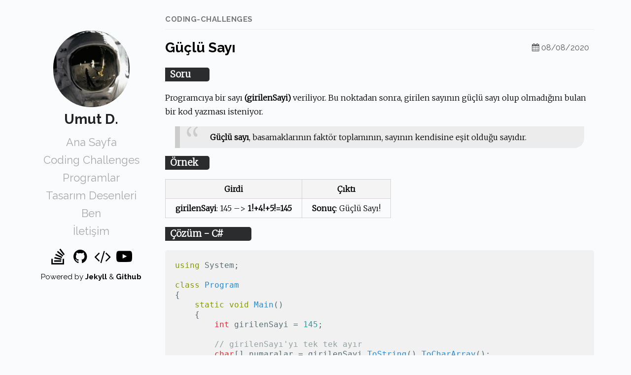

--- FILE ---
content_type: text/html; charset=utf-8
request_url: https://umutd.com/coding-challenges/guclu-sayi
body_size: 2056
content:
<!DOCTYPE html>
<html lang="en">
  <head><meta charset="UTF-8">
<meta name="viewport" content="width=device-width, initial-scale=1.0">
<meta http-equiv="X-UA-Compatible" content="ie=edge">
<link href="https://fonts.googleapis.com/css?family=Merriweather:300|Raleway:400,700" rel="stylesheet">
<link rel="stylesheet" href="/assets/css/style.css">
<link rel="shortcut icon" type="image/png" href="/favicon.png">
<title>Güçlü Sayı</title></head>
  <!-- Begin Jekyll SEO tag v2.8.0 -->
<title>Güçlü Sayı | Umut D. Kişisel Web Sitesi</title>
<meta name="generator" content="Jekyll v3.10.0" />
<meta property="og:title" content="Güçlü Sayı" />
<meta property="og:locale" content="tr_TR" />
<meta name="description" content="Programcıya bir sayı veriliyor. Bu noktadan sonra, girilen sayının güçlü sayı olup olmadığını bulan bir kod yazması isteniyor…" />
<meta property="og:description" content="Programcıya bir sayı veriliyor. Bu noktadan sonra, girilen sayının güçlü sayı olup olmadığını bulan bir kod yazması isteniyor…" />
<link rel="canonical" href="https://umutd.com/coding-challenges/guclu-sayi" />
<meta property="og:url" content="https://umutd.com/coding-challenges/guclu-sayi" />
<meta property="og:site_name" content="Umut D. Kişisel Web Sitesi" />
<meta property="og:type" content="article" />
<meta property="article:published_time" content="2020-08-08T13:56:00+00:00" />
<meta name="twitter:card" content="summary" />
<meta property="twitter:title" content="Güçlü Sayı" />
<script type="application/ld+json">
{"@context":"https://schema.org","@type":"BlogPosting","dateModified":"2020-08-08T13:56:00+00:00","datePublished":"2020-08-08T13:56:00+00:00","description":"Programcıya bir sayı veriliyor. Bu noktadan sonra, girilen sayının güçlü sayı olup olmadığını bulan bir kod yazması isteniyor…","headline":"Güçlü Sayı","mainEntityOfPage":{"@type":"WebPage","@id":"https://umutd.com/coding-challenges/guclu-sayi"},"url":"https://umutd.com/coding-challenges/guclu-sayi"}</script>
<!-- End Jekyll SEO tag -->

  <body>
    <main class="container">
      <section class="about">
        <img src="/assets/portfolio.png" alt="Umut D.">
        <h2>Umut D.</h2>
        <ul id="menu">
          <li><a href="/">Ana Sayfa</a></li>
          <li><a href="/coding-challenges">Coding Challenges</a></li>
          <li><a href="/programlar">Programlar</a></li>
          <li><a href="#">Tasarım Desenleri</a></li>
          <li><a href="/ben">Ben</a></li>
          <li><a href="/iletisim">İletişim</a></li>
        </ul>
        <ul class="social">
          <a
            href="https://stackoverflow.com/users/2914860/umut-d"
          >
            <li><i class="icon-stackoverflow"></i></li>
          </a>
          <a
            href="https://github.com/umut-d"
          >
            <li><i class="icon-github-circled"></i></li>
          </a>
          <a
            href="https://www.codewars.com/users/Umut D."
          >
            <li><i class="icon-code"></i></li>
          </a>
          <a
            href="https://www.youtube.com/umutdokel"
          >
            <li><i class="icon-youtube-play"></i></li>
          </a>
        </ul>
        <p class="altbilgi">
          Powered by <strong>Jekyll</strong> & <strong>Github</strong>
        </p>
      </section>
      <section class="content"><div class="post-container">
  <li>
    <h1 id="posts-label">Coding-Challenges</h1>
  </li>  
  <div class="post-meta">
    <a class="post-link" href="/coding-challenges/guclu-sayi">
      <h2 class="post-title">Güçlü Sayı</h2>
    </a>
    <div class="post-date"><i class="icon-calendar"></i>08/08/2020</div>
  </div>
  <div class="post">
    <h3 id="soru">Soru</h3>
<p>Programcıya bir sayı <strong>(girilenSayi)</strong> veriliyor. Bu noktadan sonra, girilen sayının güçlü sayı olup olmadığını bulan bir kod yazması isteniyor.</p>

<blockquote>
  <p><strong>Güçlü sayı</strong>, basamaklarının faktör toplamının, sayının kendisine eşit olduğu sayıdır.</p>
</blockquote>

<h3 id="örnek">Örnek</h3>

<table>
  <thead>
    <tr>
      <th>Girdi</th>
      <th>Çıktı</th>
    </tr>
  </thead>
  <tbody>
    <tr>
      <td><strong>girilenSayi</strong>: 145 –&gt; <strong>1!+4!+5!=145</strong></td>
      <td><strong>Sonuç</strong>: Güçlü Sayı!</td>
    </tr>
  </tbody>
</table>

<h3 id="çözüm---c">Çözüm - C#</h3>
<div class="language-csharp highlighter-rouge"><div class="highlight"><pre class="highlight"><code><span class="k">using</span> <span class="nn">System</span><span class="p">;</span>

<span class="k">class</span> <span class="nc">Program</span>
<span class="p">{</span>
    <span class="k">static</span> <span class="k">void</span> <span class="nf">Main</span><span class="p">()</span>
    <span class="p">{</span>
        <span class="kt">int</span> <span class="n">girilenSayi</span> <span class="p">=</span> <span class="m">145</span><span class="p">;</span>

        <span class="c1">// girilenSayı'yı tek tek ayır</span>
        <span class="kt">char</span><span class="p">[]</span> <span class="n">numaralar</span> <span class="p">=</span> <span class="n">girilenSayi</span><span class="p">.</span><span class="nf">ToString</span><span class="p">().</span><span class="nf">ToCharArray</span><span class="p">();</span>

        <span class="c1">// Her bir karakterdeki sayının faktöriyelini al</span>
        <span class="kt">int</span> <span class="n">faktoriyel</span> <span class="p">=</span> <span class="m">1</span><span class="p">,</span> <span class="n">toplam</span> <span class="p">=</span> <span class="m">0</span><span class="p">;</span>
        <span class="k">foreach</span> <span class="p">(</span><span class="kt">char</span> <span class="n">karakter</span> <span class="k">in</span> <span class="n">numaralar</span><span class="p">)</span>
        <span class="p">{</span>
            <span class="kt">int</span> <span class="n">sayi</span> <span class="p">=</span> <span class="kt">int</span><span class="p">.</span><span class="nf">Parse</span><span class="p">(</span><span class="n">karakter</span><span class="p">.</span><span class="nf">ToString</span><span class="p">());</span>
            <span class="k">for</span> <span class="p">(</span><span class="kt">int</span> <span class="n">i</span> <span class="p">=</span> <span class="n">sayi</span><span class="p">;</span> <span class="n">i</span> <span class="p">&gt;=</span> <span class="m">1</span><span class="p">;</span> <span class="n">i</span><span class="p">--)</span>
            <span class="p">{</span>
                <span class="n">faktoriyel</span> <span class="p">*=</span> <span class="n">i</span><span class="p">;</span>
            <span class="p">}</span>

            <span class="c1">// Her bir sayının faktöriyel sonucunu toplama ekle</span>
            <span class="n">toplam</span> <span class="p">+=</span> <span class="n">faktoriyel</span><span class="p">;</span>
            <span class="n">faktoriyel</span> <span class="p">=</span> <span class="m">1</span><span class="p">;</span>
        <span class="p">}</span>

        <span class="c1">// Toplam sayısını yazıya çevir ve girilen sayıyla eşit olup olmadığını kontrol et</span>
        <span class="kt">string</span> <span class="n">toplamYazi</span> <span class="p">=</span> <span class="n">toplam</span><span class="p">.</span><span class="nf">ToString</span><span class="p">();</span>
        <span class="k">if</span> <span class="p">(</span><span class="n">toplamYazi</span> <span class="p">==</span> <span class="k">new</span> <span class="kt">string</span><span class="p">(</span><span class="n">numaralar</span><span class="p">))</span>
        <span class="p">{</span>
            <span class="n">Console</span><span class="p">.</span><span class="nf">WriteLine</span><span class="p">(</span><span class="s">"Güçlü Sayı!"</span><span class="p">);</span>
        <span class="p">}</span>

        <span class="n">Console</span><span class="p">.</span><span class="nf">WriteLine</span><span class="p">(</span><span class="s">"Güçlü Sayı Değil!"</span><span class="p">);</span>

        <span class="n">Console</span><span class="p">.</span><span class="nf">Read</span><span class="p">();</span>
    <span class="p">}</span>
<span class="p">}</span>
</code></pre></div></div>

  </div></section>
    </main><script
      async
      src="https://www.googletagmanager.com/gtag/js?id=UA-39578410-1"
    ></script>
    <script>
      window.dataLayer = window.dataLayer || [];
      function gtag() {
        dataLayer.push(arguments);
      }
      gtag("js", new Date());

      gtag("config", "UA-39578410-1");
    </script></body>
</html>


--- FILE ---
content_type: text/css; charset=utf-8
request_url: https://umutd.com/assets/css/style.css
body_size: 2905
content:
@font-face{font-family:'fontello';src:url("../font/fontello.eot?26793073");src:url("../font/fontello.eot?26793073#iefix") format("embedded-opentype"),url("../font/fontello.woff2?26793073") format("woff2"),url("../font/fontello.woff?26793073") format("woff"),url("../font/fontello.ttf?26793073") format("truetype"),url("../font/fontello.svg?26793073#fontello") format("svg");font-weight:normal;font-style:normal}[class^="icon-"]:before,[class*=" icon-"]:before{font-family:"fontello";font-style:normal;font-weight:normal;speak:none;display:inline-block;text-decoration:inherit;width:1em;margin-right:.2em;text-align:center;font-variant:normal;text-transform:none;line-height:1em;margin-left:.2em;-webkit-font-smoothing:antialiased;-moz-osx-font-smoothing:grayscale}.icon-calendar:before{content:'\e800'}.icon-github-circled:before{content:'\f09b'}.icon-twitter-squared:before{content:'\f304'}.icon-linkedin-squared:before{content:'\f30c'}/*! normalize.css v3.0.2 | MIT License | git.io/normalize */html{font-family:sans-serif;-ms-text-size-adjust:100%;-webkit-text-size-adjust:100%}body{margin:0}article,aside,details,figcaption,figure,footer,header,hgroup,main,menu,nav,section,summary{display:block}audio,canvas,progress,video{display:inline-block;vertical-align:baseline}audio:not([controls]){display:none;height:0}[hidden],template{display:none}a{background-color:transparent}a:active,a:hover{outline:0}abbr[title]{border-bottom:1px dotted}b,strong{font-weight:bold}dfn{font-style:italic}h1{font-size:2em;margin:0.67em 0}mark{background:#ff0;color:#000}small{font-size:80%}sub,sup{font-size:75%;line-height:0;position:relative;vertical-align:baseline}sup{top:-0.5em}sub{bottom:-0.25em}img{border:0}svg:not(:root){overflow:hidden}figure{margin:1em 40px}hr{-moz-box-sizing:content-box;box-sizing:content-box;height:0}pre{overflow:auto}code,kbd,pre,samp{font-family:monospace, monospace;font-size:1em}button,input,optgroup,select,textarea{color:inherit;font:inherit;margin:0}button{overflow:visible}button,select{text-transform:none}button,html input[type="button"],input[type="reset"],input[type="submit"]{-webkit-appearance:button;cursor:pointer}button[disabled],html input[disabled]{cursor:default}button::-moz-focus-inner,input::-moz-focus-inner{border:0;padding:0}input{line-height:normal}input[type="checkbox"],input[type="radio"]{box-sizing:border-box;padding:0}input[type="number"]::-webkit-inner-spin-button,input[type="number"]::-webkit-outer-spin-button{height:auto}input[type="search"]{-webkit-appearance:textfield;-moz-box-sizing:content-box;-webkit-box-sizing:content-box;box-sizing:content-box}input[type="search"]::-webkit-search-cancel-button,input[type="search"]::-webkit-search-decoration{-webkit-appearance:none}fieldset{border:1px solid #c0c0c0;margin:0 2px;padding:0.35em 0.625em 0.75em}legend{border:0;padding:0}textarea{overflow:auto}optgroup{font-weight:bold}table{border-collapse:collapse;border-spacing:0}td,th{padding:0}.highlight{background-color:#fdf6e3;color:#586e75}.highlight .c{color:#93a1a1}.highlight .err{color:#586e75}.highlight .g{color:#586e75}.highlight .k{color:#859900}.highlight .l{color:#586e75}.highlight .n{color:#586e75}.highlight .o{color:#859900}.highlight .x{color:#cb4b16}.highlight .p{color:#586e75}.highlight .cm{color:#93a1a1}.highlight .cp{color:#859900}.highlight .c1{color:#93a1a1}.highlight .cs{color:#859900}.highlight .gd{color:#2aa198}.highlight .ge{color:#586e75;font-style:italic}.highlight .gr{color:#dc322f}.highlight .gh{color:#cb4b16}.highlight .gi{color:#859900}.highlight .go{color:#586e75}.highlight .gp{color:#586e75}.highlight .gs{color:#586e75;font-weight:bold}.highlight .gu{color:#cb4b16}.highlight .gt{color:#586e75}.highlight .kc{color:#cb4b16}.highlight .kd{color:#268bd2}.highlight .kn{color:#859900}.highlight .kp{color:#859900}.highlight .kr{color:#268bd2}.highlight .kt{color:#dc322f}.highlight .ld{color:#586e75}.highlight .m{color:#2aa198}.highlight .s{color:#2aa198}.highlight .na{color:#586e75}.highlight .nb{color:#B58900}.highlight .nc{color:#268bd2}.highlight .no{color:#cb4b16}.highlight .nd{color:#268bd2}.highlight .ni{color:#cb4b16}.highlight .ne{color:#cb4b16}.highlight .nf{color:#268bd2}.highlight .nl{color:#586e75}.highlight .nn{color:#586e75}.highlight .nx{color:#586e75}.highlight .py{color:#586e75}.highlight .nt{color:#268bd2}.highlight .nv{color:#268bd2}.highlight .ow{color:#859900}.highlight .w{color:#586e75}.highlight .mf{color:#2aa198}.highlight .mh{color:#2aa198}.highlight .mi{color:#2aa198}.highlight .mo{color:#2aa198}.highlight .sb{color:#93a1a1}.highlight .sc{color:#2aa198}.highlight .sd{color:#586e75}.highlight .s2{color:#2aa198}.highlight .se{color:#cb4b16}.highlight .sh{color:#586e75}.highlight .si{color:#2aa198}.highlight .sx{color:#2aa198}.highlight .sr{color:#dc322f}.highlight .s1{color:#2aa198}.highlight .ss{color:#2aa198}.highlight .bp{color:#268bd2}.highlight .vc{color:#268bd2}.highlight .vg{color:#268bd2}.highlight .vi{color:#268bd2}.highlight .il{color:#2aa198}.highlight{background-color:#f4f4f4}div.highlight{padding:5px 20px}pre.highlight,code{font-family:'Consolas', Menlo, monospace;line-height:1.4em;tab-size:4}*,*:before,*:after{box-sizing:border-box}body{font-family:'Raleway', sans-serif;font-size:16px;line-height:1.2em;margin:0;-webkit-font-smoothing:antialiased;-moz-osx-font-smoothing:grayscale}img,embed,object,video{max-width:100%}a{color:#000;transition:color 0.3s}a:hover{color:#0A59B0}h2{margin:0.7em 0}main{margin:0 90px;display:flex;height:100%}@media screen and (min-width: 1600px){main{margin:0 auto;max-width:1440px}}@media screen and (max-width: 1280px){main{margin:0 75px}}@media screen and (max-width: 1024px){main{margin:0 35px}}@media screen and (max-width: 768px){main{margin:0 10px;flex-direction:column}}@media screen and (max-width: 480px){main{margin:0}}@media screen and (min-width: 769px){main .content{margin-left:220px}}main .about{display:flex;height:100vh;padding-bottom:15vh;min-width:220px;justify-content:center;flex-direction:column;align-items:center}@media screen and (max-width: 768px){main .about{height:auto;padding:10vh 0}}@media screen and (min-width: 769px){main .about{position:fixed}}main .about h2{font-size:22px;margin-top:25px;margin-bottom:0;color:#222222;font-weight:normal}main .about .tagline{font-size:22px;margin-top:17px;color:#aaa}main .about img{max-width:150px}.social{list-style-type:none;padding:0;margin-top:0}.social li{float:left}.social li i{font-size:34px}.post-categories{list-style-type:none;margin:0;padding:0}.post-categories li{font-size:14px;float:left;background-color:#E3E3E3;padding:5px 20px;border-radius:2px;margin-right:10px}@media screen and (max-width: 768px){.post-categories li{margin-top:5px}}.post-date{margin-right:10px;color:#555}.post-meta{display:flex;justify-content:space-between;align-items:center}.post-link{text-decoration:none}.post-title{line-height:1.2em;font-size:28px}.posts,.post-container{list-style-type:none;margin:45px 30px}@media screen and (max-width: 480px){.posts,.post-container{margin-left:20px;margin-right:20px}}@media screen and (max-width: 768px){.posts,.post-container{padding:0 !important;margin-top:0}}.post-container{padding-left:40px}.post{font-family:'Merriweather', sans-serif;font-weight:300;color:#222;line-height:1.9em}#posts-label{border-bottom:1px solid #eee;font-size:15px;color:#777;text-transform:uppercase;letter-spacing:0.5px;padding-bottom:10px;font-weight:normal}@font-face{font-family:"fontello";src:url("../font/fontello.eot?45734849");src:url("../font/fontello.eot?45734849#iefix") format("embedded-opentype"),url("../font/fontello.woff2?45734849") format("woff2"),url("../font/fontello.woff?45734849") format("woff"),url("../font/fontello.ttf?45734849") format("truetype"),url("../font/fontello.svg?45734849#fontello") format("svg");font-weight:normal;font-style:normal}[class^="icon-"]:before,[class*=" icon-"]:before{font-family:"fontello";font-style:normal;font-weight:normal;display:inline-block;text-decoration:inherit;width:1em;margin-right:0.2em;text-align:center;font-variant:normal;text-transform:none;line-height:1em;margin-left:0.2em;-webkit-font-smoothing:antialiased;-moz-osx-font-smoothing:grayscale}.icon-calendar:before{content:"\e800"}.icon-github-circled:before{content:"\f09b"}.icon-code:before{content:"\f121"}.icon-youtube-play:before{content:"\f16a"}.icon-stackoverflow:before{content:"\f16c"}body{background:#fafbfc}main .about{height:105vh}main .about img{max-width:155px;border-radius:75px}main .about h2{margin-top:15px;margin-bottom:5px;font-size:28px;font-weight:700}main .about ul#menu{padding:0px;list-style:none}main .about ul#menu li{text-align:center;padding-top:7px;padding-bottom:8px}main .about #menu a{font-size:22px;margin-top:17px;color:#aaa;text-decoration:none}main .about #menu a:hover{font-weight:700;color:#64666b}main .altbilgi{margin-top:0px;font-size:15px}.social li i{font-size:32px}#posts-label{font-weight:900}.post{font-weight:400;color:black;line-height:1.8em}.posts,.post-container{margin:30px 0px 20px 0px}.post-categories{padding:10px 0}.page-image{display:block;margin:10px auto 10px auto;border:2px solid black;box-shadow:5px 5px 5px gray}div.highlight{border-radius:5px}.highlight{background-color:#f1f1f1}pre.highlight,code{line-height:1.3em;white-space:pre-wrap}h1{margin:0em 0}p>em,p>ul{background:#ffe500;padding:0.2em;font-weight:700;font-style:normal}li em{background:#ffe500;padding:0.2em;font-weight:700;font-style:normal}p>img{float:left;margin-right:15px;border:1px solid;box-shadow:5px 5px 5px gray}#soru,#örnek{background:#2b2c2e;color:white;width:90px;padding-left:10px;border-top-right-radius:5px;border-bottom-right-radius:5px;margin-top:5px}#çözüm---c,#çözüm---java,#çözüm---python{background:#2b2c2e;color:white;width:175px;padding-left:10px;border-top-right-radius:5px;border-bottom-right-radius:5px}[id*="seviye"],.program-baslik{background:#2b2c2e;color:white;width:135px;padding-left:10px;border-top-right-radius:5px;border-bottom-right-radius:5px;margin-top:5px}[id*="ders"]{background:#2b2c2e;color:white;width:490px;padding-left:10px;border-top-right-radius:5px;border-bottom-right-radius:5px;margin-top:5px}blockquote{background:#ececec;border-left:10px solid #ccc;margin:1em 20px;padding:0.5em 10px;quotes:"“" "”" "‘" "’";border-bottom-right-radius:20px}blockquote:before{color:#ccc;content:open-quote;font-size:4em;line-height:0.1em;margin-right:0.25em;vertical-align:-0.4em}blockquote p{display:inline}.post a{color:inherit;position:relative;z-index:0;background:linear-gradient(to top, transparent 0%, rgba(5,150,253,0.6) 0%, rgba(5,150,253,0.6) 100%, transparent 100%) no-repeat left 0 bottom 0;background-size:100% 2px;text-decoration:none}.post a:hover{background-size:100% calc(1em + 6px);-webkit-animation:bgUp 75ms ease-in;animation:bgUp 75ms ease-in}.resim-ortali{margin-left:auto;margin-right:auto;margin-bottom:10px;width:95%;display:block;float:none}.tablo-ortali{margin-left:auto;margin-right:auto}table{border-collapse:collapse}th{background:#f4f4f4}th,td{border:1px solid #d8d3d3;padding:5px 20px 5px 20px}hr{margin:25px 0px 25px 0px}#form{width:85%;margin-left:auto;margin-right:auto;background-color:#f2f2f2;border:1px solid #dcdcdc;border-radius:15px;padding:5px 5px 15px 25px}input[type="text"],input[type="email"],textarea,select,body textarea{border-color:#e3e3e3;color:#000 !important;width:300px;padding:5px}input[type="message"],textarea,select,body textarea{border-color:#e3e3e3;color:#000 !important;width:90%;height:220px;padding:5px}input[type="text"]:focus,input[type="email"]:focus,textarea:focus{box-shadow:0 1px 3px rgba(0,0,0,0.1) inset,0 0 8px rgba(82,168,236,0.6) !important;transition:border 0.2s linear 0s, box-shadow 0.2s linear 0 !important}input[type="checkbox"]{-ms-transform:scale(2);-moz-transform:scale(2);-webkit-transform:scale(2);-o-transform:scale(2);transform:scale(2);margin:20px 10px 20px 5px}button,html input[type="button"],input[type="reset"],input[type="submit"]{-webkit-appearance:button;cursor:pointer;padding:5px 10px;border-radius:10px}.uyari{text-align:center;background-color:#f2dede;border-color:#eed3d7;color:#b94a48;border-radius:5px;margin-bottom:20px;padding:8px 35px 8px 14px;text-shadow:0 1px 0 rgba(255,255,255,0.5)}div #ara{margin-top:20px;margin-bottom:20px}
